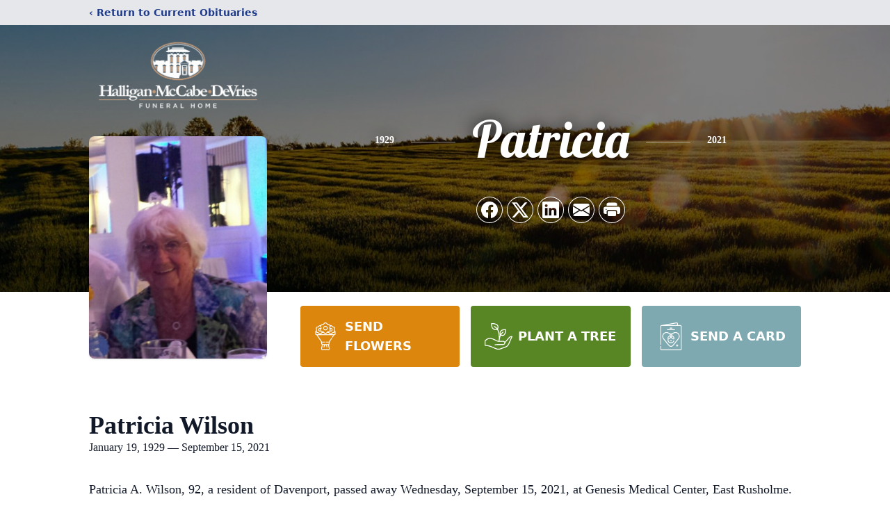

--- FILE ---
content_type: text/html; charset=utf-8
request_url: https://www.google.com/recaptcha/enterprise/anchor?ar=1&k=6LfEB7QfAAAAAL43uTw6YMnM5xGEDyPI2ZASNkkK&co=aHR0cHM6Ly93d3cuaG1kZnVuZXJhbGhvbWUuY29tOjQ0Mw..&hl=en&type=image&v=PoyoqOPhxBO7pBk68S4YbpHZ&theme=light&size=invisible&badge=bottomright&anchor-ms=20000&execute-ms=30000&cb=o1x3z8fsftzk
body_size: 48809
content:
<!DOCTYPE HTML><html dir="ltr" lang="en"><head><meta http-equiv="Content-Type" content="text/html; charset=UTF-8">
<meta http-equiv="X-UA-Compatible" content="IE=edge">
<title>reCAPTCHA</title>
<style type="text/css">
/* cyrillic-ext */
@font-face {
  font-family: 'Roboto';
  font-style: normal;
  font-weight: 400;
  font-stretch: 100%;
  src: url(//fonts.gstatic.com/s/roboto/v48/KFO7CnqEu92Fr1ME7kSn66aGLdTylUAMa3GUBHMdazTgWw.woff2) format('woff2');
  unicode-range: U+0460-052F, U+1C80-1C8A, U+20B4, U+2DE0-2DFF, U+A640-A69F, U+FE2E-FE2F;
}
/* cyrillic */
@font-face {
  font-family: 'Roboto';
  font-style: normal;
  font-weight: 400;
  font-stretch: 100%;
  src: url(//fonts.gstatic.com/s/roboto/v48/KFO7CnqEu92Fr1ME7kSn66aGLdTylUAMa3iUBHMdazTgWw.woff2) format('woff2');
  unicode-range: U+0301, U+0400-045F, U+0490-0491, U+04B0-04B1, U+2116;
}
/* greek-ext */
@font-face {
  font-family: 'Roboto';
  font-style: normal;
  font-weight: 400;
  font-stretch: 100%;
  src: url(//fonts.gstatic.com/s/roboto/v48/KFO7CnqEu92Fr1ME7kSn66aGLdTylUAMa3CUBHMdazTgWw.woff2) format('woff2');
  unicode-range: U+1F00-1FFF;
}
/* greek */
@font-face {
  font-family: 'Roboto';
  font-style: normal;
  font-weight: 400;
  font-stretch: 100%;
  src: url(//fonts.gstatic.com/s/roboto/v48/KFO7CnqEu92Fr1ME7kSn66aGLdTylUAMa3-UBHMdazTgWw.woff2) format('woff2');
  unicode-range: U+0370-0377, U+037A-037F, U+0384-038A, U+038C, U+038E-03A1, U+03A3-03FF;
}
/* math */
@font-face {
  font-family: 'Roboto';
  font-style: normal;
  font-weight: 400;
  font-stretch: 100%;
  src: url(//fonts.gstatic.com/s/roboto/v48/KFO7CnqEu92Fr1ME7kSn66aGLdTylUAMawCUBHMdazTgWw.woff2) format('woff2');
  unicode-range: U+0302-0303, U+0305, U+0307-0308, U+0310, U+0312, U+0315, U+031A, U+0326-0327, U+032C, U+032F-0330, U+0332-0333, U+0338, U+033A, U+0346, U+034D, U+0391-03A1, U+03A3-03A9, U+03B1-03C9, U+03D1, U+03D5-03D6, U+03F0-03F1, U+03F4-03F5, U+2016-2017, U+2034-2038, U+203C, U+2040, U+2043, U+2047, U+2050, U+2057, U+205F, U+2070-2071, U+2074-208E, U+2090-209C, U+20D0-20DC, U+20E1, U+20E5-20EF, U+2100-2112, U+2114-2115, U+2117-2121, U+2123-214F, U+2190, U+2192, U+2194-21AE, U+21B0-21E5, U+21F1-21F2, U+21F4-2211, U+2213-2214, U+2216-22FF, U+2308-230B, U+2310, U+2319, U+231C-2321, U+2336-237A, U+237C, U+2395, U+239B-23B7, U+23D0, U+23DC-23E1, U+2474-2475, U+25AF, U+25B3, U+25B7, U+25BD, U+25C1, U+25CA, U+25CC, U+25FB, U+266D-266F, U+27C0-27FF, U+2900-2AFF, U+2B0E-2B11, U+2B30-2B4C, U+2BFE, U+3030, U+FF5B, U+FF5D, U+1D400-1D7FF, U+1EE00-1EEFF;
}
/* symbols */
@font-face {
  font-family: 'Roboto';
  font-style: normal;
  font-weight: 400;
  font-stretch: 100%;
  src: url(//fonts.gstatic.com/s/roboto/v48/KFO7CnqEu92Fr1ME7kSn66aGLdTylUAMaxKUBHMdazTgWw.woff2) format('woff2');
  unicode-range: U+0001-000C, U+000E-001F, U+007F-009F, U+20DD-20E0, U+20E2-20E4, U+2150-218F, U+2190, U+2192, U+2194-2199, U+21AF, U+21E6-21F0, U+21F3, U+2218-2219, U+2299, U+22C4-22C6, U+2300-243F, U+2440-244A, U+2460-24FF, U+25A0-27BF, U+2800-28FF, U+2921-2922, U+2981, U+29BF, U+29EB, U+2B00-2BFF, U+4DC0-4DFF, U+FFF9-FFFB, U+10140-1018E, U+10190-1019C, U+101A0, U+101D0-101FD, U+102E0-102FB, U+10E60-10E7E, U+1D2C0-1D2D3, U+1D2E0-1D37F, U+1F000-1F0FF, U+1F100-1F1AD, U+1F1E6-1F1FF, U+1F30D-1F30F, U+1F315, U+1F31C, U+1F31E, U+1F320-1F32C, U+1F336, U+1F378, U+1F37D, U+1F382, U+1F393-1F39F, U+1F3A7-1F3A8, U+1F3AC-1F3AF, U+1F3C2, U+1F3C4-1F3C6, U+1F3CA-1F3CE, U+1F3D4-1F3E0, U+1F3ED, U+1F3F1-1F3F3, U+1F3F5-1F3F7, U+1F408, U+1F415, U+1F41F, U+1F426, U+1F43F, U+1F441-1F442, U+1F444, U+1F446-1F449, U+1F44C-1F44E, U+1F453, U+1F46A, U+1F47D, U+1F4A3, U+1F4B0, U+1F4B3, U+1F4B9, U+1F4BB, U+1F4BF, U+1F4C8-1F4CB, U+1F4D6, U+1F4DA, U+1F4DF, U+1F4E3-1F4E6, U+1F4EA-1F4ED, U+1F4F7, U+1F4F9-1F4FB, U+1F4FD-1F4FE, U+1F503, U+1F507-1F50B, U+1F50D, U+1F512-1F513, U+1F53E-1F54A, U+1F54F-1F5FA, U+1F610, U+1F650-1F67F, U+1F687, U+1F68D, U+1F691, U+1F694, U+1F698, U+1F6AD, U+1F6B2, U+1F6B9-1F6BA, U+1F6BC, U+1F6C6-1F6CF, U+1F6D3-1F6D7, U+1F6E0-1F6EA, U+1F6F0-1F6F3, U+1F6F7-1F6FC, U+1F700-1F7FF, U+1F800-1F80B, U+1F810-1F847, U+1F850-1F859, U+1F860-1F887, U+1F890-1F8AD, U+1F8B0-1F8BB, U+1F8C0-1F8C1, U+1F900-1F90B, U+1F93B, U+1F946, U+1F984, U+1F996, U+1F9E9, U+1FA00-1FA6F, U+1FA70-1FA7C, U+1FA80-1FA89, U+1FA8F-1FAC6, U+1FACE-1FADC, U+1FADF-1FAE9, U+1FAF0-1FAF8, U+1FB00-1FBFF;
}
/* vietnamese */
@font-face {
  font-family: 'Roboto';
  font-style: normal;
  font-weight: 400;
  font-stretch: 100%;
  src: url(//fonts.gstatic.com/s/roboto/v48/KFO7CnqEu92Fr1ME7kSn66aGLdTylUAMa3OUBHMdazTgWw.woff2) format('woff2');
  unicode-range: U+0102-0103, U+0110-0111, U+0128-0129, U+0168-0169, U+01A0-01A1, U+01AF-01B0, U+0300-0301, U+0303-0304, U+0308-0309, U+0323, U+0329, U+1EA0-1EF9, U+20AB;
}
/* latin-ext */
@font-face {
  font-family: 'Roboto';
  font-style: normal;
  font-weight: 400;
  font-stretch: 100%;
  src: url(//fonts.gstatic.com/s/roboto/v48/KFO7CnqEu92Fr1ME7kSn66aGLdTylUAMa3KUBHMdazTgWw.woff2) format('woff2');
  unicode-range: U+0100-02BA, U+02BD-02C5, U+02C7-02CC, U+02CE-02D7, U+02DD-02FF, U+0304, U+0308, U+0329, U+1D00-1DBF, U+1E00-1E9F, U+1EF2-1EFF, U+2020, U+20A0-20AB, U+20AD-20C0, U+2113, U+2C60-2C7F, U+A720-A7FF;
}
/* latin */
@font-face {
  font-family: 'Roboto';
  font-style: normal;
  font-weight: 400;
  font-stretch: 100%;
  src: url(//fonts.gstatic.com/s/roboto/v48/KFO7CnqEu92Fr1ME7kSn66aGLdTylUAMa3yUBHMdazQ.woff2) format('woff2');
  unicode-range: U+0000-00FF, U+0131, U+0152-0153, U+02BB-02BC, U+02C6, U+02DA, U+02DC, U+0304, U+0308, U+0329, U+2000-206F, U+20AC, U+2122, U+2191, U+2193, U+2212, U+2215, U+FEFF, U+FFFD;
}
/* cyrillic-ext */
@font-face {
  font-family: 'Roboto';
  font-style: normal;
  font-weight: 500;
  font-stretch: 100%;
  src: url(//fonts.gstatic.com/s/roboto/v48/KFO7CnqEu92Fr1ME7kSn66aGLdTylUAMa3GUBHMdazTgWw.woff2) format('woff2');
  unicode-range: U+0460-052F, U+1C80-1C8A, U+20B4, U+2DE0-2DFF, U+A640-A69F, U+FE2E-FE2F;
}
/* cyrillic */
@font-face {
  font-family: 'Roboto';
  font-style: normal;
  font-weight: 500;
  font-stretch: 100%;
  src: url(//fonts.gstatic.com/s/roboto/v48/KFO7CnqEu92Fr1ME7kSn66aGLdTylUAMa3iUBHMdazTgWw.woff2) format('woff2');
  unicode-range: U+0301, U+0400-045F, U+0490-0491, U+04B0-04B1, U+2116;
}
/* greek-ext */
@font-face {
  font-family: 'Roboto';
  font-style: normal;
  font-weight: 500;
  font-stretch: 100%;
  src: url(//fonts.gstatic.com/s/roboto/v48/KFO7CnqEu92Fr1ME7kSn66aGLdTylUAMa3CUBHMdazTgWw.woff2) format('woff2');
  unicode-range: U+1F00-1FFF;
}
/* greek */
@font-face {
  font-family: 'Roboto';
  font-style: normal;
  font-weight: 500;
  font-stretch: 100%;
  src: url(//fonts.gstatic.com/s/roboto/v48/KFO7CnqEu92Fr1ME7kSn66aGLdTylUAMa3-UBHMdazTgWw.woff2) format('woff2');
  unicode-range: U+0370-0377, U+037A-037F, U+0384-038A, U+038C, U+038E-03A1, U+03A3-03FF;
}
/* math */
@font-face {
  font-family: 'Roboto';
  font-style: normal;
  font-weight: 500;
  font-stretch: 100%;
  src: url(//fonts.gstatic.com/s/roboto/v48/KFO7CnqEu92Fr1ME7kSn66aGLdTylUAMawCUBHMdazTgWw.woff2) format('woff2');
  unicode-range: U+0302-0303, U+0305, U+0307-0308, U+0310, U+0312, U+0315, U+031A, U+0326-0327, U+032C, U+032F-0330, U+0332-0333, U+0338, U+033A, U+0346, U+034D, U+0391-03A1, U+03A3-03A9, U+03B1-03C9, U+03D1, U+03D5-03D6, U+03F0-03F1, U+03F4-03F5, U+2016-2017, U+2034-2038, U+203C, U+2040, U+2043, U+2047, U+2050, U+2057, U+205F, U+2070-2071, U+2074-208E, U+2090-209C, U+20D0-20DC, U+20E1, U+20E5-20EF, U+2100-2112, U+2114-2115, U+2117-2121, U+2123-214F, U+2190, U+2192, U+2194-21AE, U+21B0-21E5, U+21F1-21F2, U+21F4-2211, U+2213-2214, U+2216-22FF, U+2308-230B, U+2310, U+2319, U+231C-2321, U+2336-237A, U+237C, U+2395, U+239B-23B7, U+23D0, U+23DC-23E1, U+2474-2475, U+25AF, U+25B3, U+25B7, U+25BD, U+25C1, U+25CA, U+25CC, U+25FB, U+266D-266F, U+27C0-27FF, U+2900-2AFF, U+2B0E-2B11, U+2B30-2B4C, U+2BFE, U+3030, U+FF5B, U+FF5D, U+1D400-1D7FF, U+1EE00-1EEFF;
}
/* symbols */
@font-face {
  font-family: 'Roboto';
  font-style: normal;
  font-weight: 500;
  font-stretch: 100%;
  src: url(//fonts.gstatic.com/s/roboto/v48/KFO7CnqEu92Fr1ME7kSn66aGLdTylUAMaxKUBHMdazTgWw.woff2) format('woff2');
  unicode-range: U+0001-000C, U+000E-001F, U+007F-009F, U+20DD-20E0, U+20E2-20E4, U+2150-218F, U+2190, U+2192, U+2194-2199, U+21AF, U+21E6-21F0, U+21F3, U+2218-2219, U+2299, U+22C4-22C6, U+2300-243F, U+2440-244A, U+2460-24FF, U+25A0-27BF, U+2800-28FF, U+2921-2922, U+2981, U+29BF, U+29EB, U+2B00-2BFF, U+4DC0-4DFF, U+FFF9-FFFB, U+10140-1018E, U+10190-1019C, U+101A0, U+101D0-101FD, U+102E0-102FB, U+10E60-10E7E, U+1D2C0-1D2D3, U+1D2E0-1D37F, U+1F000-1F0FF, U+1F100-1F1AD, U+1F1E6-1F1FF, U+1F30D-1F30F, U+1F315, U+1F31C, U+1F31E, U+1F320-1F32C, U+1F336, U+1F378, U+1F37D, U+1F382, U+1F393-1F39F, U+1F3A7-1F3A8, U+1F3AC-1F3AF, U+1F3C2, U+1F3C4-1F3C6, U+1F3CA-1F3CE, U+1F3D4-1F3E0, U+1F3ED, U+1F3F1-1F3F3, U+1F3F5-1F3F7, U+1F408, U+1F415, U+1F41F, U+1F426, U+1F43F, U+1F441-1F442, U+1F444, U+1F446-1F449, U+1F44C-1F44E, U+1F453, U+1F46A, U+1F47D, U+1F4A3, U+1F4B0, U+1F4B3, U+1F4B9, U+1F4BB, U+1F4BF, U+1F4C8-1F4CB, U+1F4D6, U+1F4DA, U+1F4DF, U+1F4E3-1F4E6, U+1F4EA-1F4ED, U+1F4F7, U+1F4F9-1F4FB, U+1F4FD-1F4FE, U+1F503, U+1F507-1F50B, U+1F50D, U+1F512-1F513, U+1F53E-1F54A, U+1F54F-1F5FA, U+1F610, U+1F650-1F67F, U+1F687, U+1F68D, U+1F691, U+1F694, U+1F698, U+1F6AD, U+1F6B2, U+1F6B9-1F6BA, U+1F6BC, U+1F6C6-1F6CF, U+1F6D3-1F6D7, U+1F6E0-1F6EA, U+1F6F0-1F6F3, U+1F6F7-1F6FC, U+1F700-1F7FF, U+1F800-1F80B, U+1F810-1F847, U+1F850-1F859, U+1F860-1F887, U+1F890-1F8AD, U+1F8B0-1F8BB, U+1F8C0-1F8C1, U+1F900-1F90B, U+1F93B, U+1F946, U+1F984, U+1F996, U+1F9E9, U+1FA00-1FA6F, U+1FA70-1FA7C, U+1FA80-1FA89, U+1FA8F-1FAC6, U+1FACE-1FADC, U+1FADF-1FAE9, U+1FAF0-1FAF8, U+1FB00-1FBFF;
}
/* vietnamese */
@font-face {
  font-family: 'Roboto';
  font-style: normal;
  font-weight: 500;
  font-stretch: 100%;
  src: url(//fonts.gstatic.com/s/roboto/v48/KFO7CnqEu92Fr1ME7kSn66aGLdTylUAMa3OUBHMdazTgWw.woff2) format('woff2');
  unicode-range: U+0102-0103, U+0110-0111, U+0128-0129, U+0168-0169, U+01A0-01A1, U+01AF-01B0, U+0300-0301, U+0303-0304, U+0308-0309, U+0323, U+0329, U+1EA0-1EF9, U+20AB;
}
/* latin-ext */
@font-face {
  font-family: 'Roboto';
  font-style: normal;
  font-weight: 500;
  font-stretch: 100%;
  src: url(//fonts.gstatic.com/s/roboto/v48/KFO7CnqEu92Fr1ME7kSn66aGLdTylUAMa3KUBHMdazTgWw.woff2) format('woff2');
  unicode-range: U+0100-02BA, U+02BD-02C5, U+02C7-02CC, U+02CE-02D7, U+02DD-02FF, U+0304, U+0308, U+0329, U+1D00-1DBF, U+1E00-1E9F, U+1EF2-1EFF, U+2020, U+20A0-20AB, U+20AD-20C0, U+2113, U+2C60-2C7F, U+A720-A7FF;
}
/* latin */
@font-face {
  font-family: 'Roboto';
  font-style: normal;
  font-weight: 500;
  font-stretch: 100%;
  src: url(//fonts.gstatic.com/s/roboto/v48/KFO7CnqEu92Fr1ME7kSn66aGLdTylUAMa3yUBHMdazQ.woff2) format('woff2');
  unicode-range: U+0000-00FF, U+0131, U+0152-0153, U+02BB-02BC, U+02C6, U+02DA, U+02DC, U+0304, U+0308, U+0329, U+2000-206F, U+20AC, U+2122, U+2191, U+2193, U+2212, U+2215, U+FEFF, U+FFFD;
}
/* cyrillic-ext */
@font-face {
  font-family: 'Roboto';
  font-style: normal;
  font-weight: 900;
  font-stretch: 100%;
  src: url(//fonts.gstatic.com/s/roboto/v48/KFO7CnqEu92Fr1ME7kSn66aGLdTylUAMa3GUBHMdazTgWw.woff2) format('woff2');
  unicode-range: U+0460-052F, U+1C80-1C8A, U+20B4, U+2DE0-2DFF, U+A640-A69F, U+FE2E-FE2F;
}
/* cyrillic */
@font-face {
  font-family: 'Roboto';
  font-style: normal;
  font-weight: 900;
  font-stretch: 100%;
  src: url(//fonts.gstatic.com/s/roboto/v48/KFO7CnqEu92Fr1ME7kSn66aGLdTylUAMa3iUBHMdazTgWw.woff2) format('woff2');
  unicode-range: U+0301, U+0400-045F, U+0490-0491, U+04B0-04B1, U+2116;
}
/* greek-ext */
@font-face {
  font-family: 'Roboto';
  font-style: normal;
  font-weight: 900;
  font-stretch: 100%;
  src: url(//fonts.gstatic.com/s/roboto/v48/KFO7CnqEu92Fr1ME7kSn66aGLdTylUAMa3CUBHMdazTgWw.woff2) format('woff2');
  unicode-range: U+1F00-1FFF;
}
/* greek */
@font-face {
  font-family: 'Roboto';
  font-style: normal;
  font-weight: 900;
  font-stretch: 100%;
  src: url(//fonts.gstatic.com/s/roboto/v48/KFO7CnqEu92Fr1ME7kSn66aGLdTylUAMa3-UBHMdazTgWw.woff2) format('woff2');
  unicode-range: U+0370-0377, U+037A-037F, U+0384-038A, U+038C, U+038E-03A1, U+03A3-03FF;
}
/* math */
@font-face {
  font-family: 'Roboto';
  font-style: normal;
  font-weight: 900;
  font-stretch: 100%;
  src: url(//fonts.gstatic.com/s/roboto/v48/KFO7CnqEu92Fr1ME7kSn66aGLdTylUAMawCUBHMdazTgWw.woff2) format('woff2');
  unicode-range: U+0302-0303, U+0305, U+0307-0308, U+0310, U+0312, U+0315, U+031A, U+0326-0327, U+032C, U+032F-0330, U+0332-0333, U+0338, U+033A, U+0346, U+034D, U+0391-03A1, U+03A3-03A9, U+03B1-03C9, U+03D1, U+03D5-03D6, U+03F0-03F1, U+03F4-03F5, U+2016-2017, U+2034-2038, U+203C, U+2040, U+2043, U+2047, U+2050, U+2057, U+205F, U+2070-2071, U+2074-208E, U+2090-209C, U+20D0-20DC, U+20E1, U+20E5-20EF, U+2100-2112, U+2114-2115, U+2117-2121, U+2123-214F, U+2190, U+2192, U+2194-21AE, U+21B0-21E5, U+21F1-21F2, U+21F4-2211, U+2213-2214, U+2216-22FF, U+2308-230B, U+2310, U+2319, U+231C-2321, U+2336-237A, U+237C, U+2395, U+239B-23B7, U+23D0, U+23DC-23E1, U+2474-2475, U+25AF, U+25B3, U+25B7, U+25BD, U+25C1, U+25CA, U+25CC, U+25FB, U+266D-266F, U+27C0-27FF, U+2900-2AFF, U+2B0E-2B11, U+2B30-2B4C, U+2BFE, U+3030, U+FF5B, U+FF5D, U+1D400-1D7FF, U+1EE00-1EEFF;
}
/* symbols */
@font-face {
  font-family: 'Roboto';
  font-style: normal;
  font-weight: 900;
  font-stretch: 100%;
  src: url(//fonts.gstatic.com/s/roboto/v48/KFO7CnqEu92Fr1ME7kSn66aGLdTylUAMaxKUBHMdazTgWw.woff2) format('woff2');
  unicode-range: U+0001-000C, U+000E-001F, U+007F-009F, U+20DD-20E0, U+20E2-20E4, U+2150-218F, U+2190, U+2192, U+2194-2199, U+21AF, U+21E6-21F0, U+21F3, U+2218-2219, U+2299, U+22C4-22C6, U+2300-243F, U+2440-244A, U+2460-24FF, U+25A0-27BF, U+2800-28FF, U+2921-2922, U+2981, U+29BF, U+29EB, U+2B00-2BFF, U+4DC0-4DFF, U+FFF9-FFFB, U+10140-1018E, U+10190-1019C, U+101A0, U+101D0-101FD, U+102E0-102FB, U+10E60-10E7E, U+1D2C0-1D2D3, U+1D2E0-1D37F, U+1F000-1F0FF, U+1F100-1F1AD, U+1F1E6-1F1FF, U+1F30D-1F30F, U+1F315, U+1F31C, U+1F31E, U+1F320-1F32C, U+1F336, U+1F378, U+1F37D, U+1F382, U+1F393-1F39F, U+1F3A7-1F3A8, U+1F3AC-1F3AF, U+1F3C2, U+1F3C4-1F3C6, U+1F3CA-1F3CE, U+1F3D4-1F3E0, U+1F3ED, U+1F3F1-1F3F3, U+1F3F5-1F3F7, U+1F408, U+1F415, U+1F41F, U+1F426, U+1F43F, U+1F441-1F442, U+1F444, U+1F446-1F449, U+1F44C-1F44E, U+1F453, U+1F46A, U+1F47D, U+1F4A3, U+1F4B0, U+1F4B3, U+1F4B9, U+1F4BB, U+1F4BF, U+1F4C8-1F4CB, U+1F4D6, U+1F4DA, U+1F4DF, U+1F4E3-1F4E6, U+1F4EA-1F4ED, U+1F4F7, U+1F4F9-1F4FB, U+1F4FD-1F4FE, U+1F503, U+1F507-1F50B, U+1F50D, U+1F512-1F513, U+1F53E-1F54A, U+1F54F-1F5FA, U+1F610, U+1F650-1F67F, U+1F687, U+1F68D, U+1F691, U+1F694, U+1F698, U+1F6AD, U+1F6B2, U+1F6B9-1F6BA, U+1F6BC, U+1F6C6-1F6CF, U+1F6D3-1F6D7, U+1F6E0-1F6EA, U+1F6F0-1F6F3, U+1F6F7-1F6FC, U+1F700-1F7FF, U+1F800-1F80B, U+1F810-1F847, U+1F850-1F859, U+1F860-1F887, U+1F890-1F8AD, U+1F8B0-1F8BB, U+1F8C0-1F8C1, U+1F900-1F90B, U+1F93B, U+1F946, U+1F984, U+1F996, U+1F9E9, U+1FA00-1FA6F, U+1FA70-1FA7C, U+1FA80-1FA89, U+1FA8F-1FAC6, U+1FACE-1FADC, U+1FADF-1FAE9, U+1FAF0-1FAF8, U+1FB00-1FBFF;
}
/* vietnamese */
@font-face {
  font-family: 'Roboto';
  font-style: normal;
  font-weight: 900;
  font-stretch: 100%;
  src: url(//fonts.gstatic.com/s/roboto/v48/KFO7CnqEu92Fr1ME7kSn66aGLdTylUAMa3OUBHMdazTgWw.woff2) format('woff2');
  unicode-range: U+0102-0103, U+0110-0111, U+0128-0129, U+0168-0169, U+01A0-01A1, U+01AF-01B0, U+0300-0301, U+0303-0304, U+0308-0309, U+0323, U+0329, U+1EA0-1EF9, U+20AB;
}
/* latin-ext */
@font-face {
  font-family: 'Roboto';
  font-style: normal;
  font-weight: 900;
  font-stretch: 100%;
  src: url(//fonts.gstatic.com/s/roboto/v48/KFO7CnqEu92Fr1ME7kSn66aGLdTylUAMa3KUBHMdazTgWw.woff2) format('woff2');
  unicode-range: U+0100-02BA, U+02BD-02C5, U+02C7-02CC, U+02CE-02D7, U+02DD-02FF, U+0304, U+0308, U+0329, U+1D00-1DBF, U+1E00-1E9F, U+1EF2-1EFF, U+2020, U+20A0-20AB, U+20AD-20C0, U+2113, U+2C60-2C7F, U+A720-A7FF;
}
/* latin */
@font-face {
  font-family: 'Roboto';
  font-style: normal;
  font-weight: 900;
  font-stretch: 100%;
  src: url(//fonts.gstatic.com/s/roboto/v48/KFO7CnqEu92Fr1ME7kSn66aGLdTylUAMa3yUBHMdazQ.woff2) format('woff2');
  unicode-range: U+0000-00FF, U+0131, U+0152-0153, U+02BB-02BC, U+02C6, U+02DA, U+02DC, U+0304, U+0308, U+0329, U+2000-206F, U+20AC, U+2122, U+2191, U+2193, U+2212, U+2215, U+FEFF, U+FFFD;
}

</style>
<link rel="stylesheet" type="text/css" href="https://www.gstatic.com/recaptcha/releases/PoyoqOPhxBO7pBk68S4YbpHZ/styles__ltr.css">
<script nonce="TkgQ05T16njmrfZEWm8plg" type="text/javascript">window['__recaptcha_api'] = 'https://www.google.com/recaptcha/enterprise/';</script>
<script type="text/javascript" src="https://www.gstatic.com/recaptcha/releases/PoyoqOPhxBO7pBk68S4YbpHZ/recaptcha__en.js" nonce="TkgQ05T16njmrfZEWm8plg">
      
    </script></head>
<body><div id="rc-anchor-alert" class="rc-anchor-alert"></div>
<input type="hidden" id="recaptcha-token" value="[base64]">
<script type="text/javascript" nonce="TkgQ05T16njmrfZEWm8plg">
      recaptcha.anchor.Main.init("[\x22ainput\x22,[\x22bgdata\x22,\x22\x22,\[base64]/[base64]/UltIKytdPWE6KGE8MjA0OD9SW0grK109YT4+NnwxOTI6KChhJjY0NTEyKT09NTUyOTYmJnErMTxoLmxlbmd0aCYmKGguY2hhckNvZGVBdChxKzEpJjY0NTEyKT09NTYzMjA/[base64]/MjU1OlI/[base64]/[base64]/[base64]/[base64]/[base64]/[base64]/[base64]/[base64]/[base64]/[base64]\x22,\[base64]\x22,\x22w7orw6EhesKUw406MErDrCNBwpYHw7rCosOiJRsPeMOVHxbDtWzCnSNOFTspwo5nworCoAbDvCDDrkptwofCjUnDg2JIwr8VwpPCsAPDjMK0w5MpFEYhIcKCw5/CmMOYw7bDhsO7wo/Cpm8ZdMO6w6pbw6fDscK6JUtiwq3DgnQ9a8KJw5bCp8OIAcOvwrA9I8OpEsKnYUNDw4QhKMOsw5TDlBnCusOAZSoTYA0Lw6/Cky5twrLDvzhWQ8K0wpZuVsOFw7fDmEnDm8O9wqvDqlxCEjbDp8KND0HDhVVzOTfDoMOowpPDj8OUwpfCuD3CpMKgNhHCh8K7wooaw43Dgn5nw6c6AcKrWcKtwqzDrsKZeF1rw47DiRYcUBZibcK+w65TY8OnwofCmVrDjhVsecO3MgfCscOUwr7DtsK/wp/Dp1tUXAYyTQNDBsK2w7pZXHDDtsKeHcKJQwDCkx7CgTrCl8Oww5bCjjfDu8Kiwq3CsMOuI8OZI8OkCF/Ct243bcKmw4DDrcK8woHDiMK5w79twq1Aw57DlcKxZsKEwo/Ck3PCnsKYd2PDjcOkwrIXKB7CrMKVBsOrD8K5w4fCv8KvQxXCv17CtMKrw4krwrZ5w4t0XX87LCJywoTCnBPDtBtqRjRQw4QTRRAtIMOjJ3Ntw7g0HgQ8wrYhTsKfbsKKXBHDlm/DqsKnw73DuX/Cv8OzMzEoA2nCqsKTw67DosKEQ8OXL8Oiw67Ct0vDmsKwHEXCrsKIH8O9wpvDpsONTAnCsDXDs0TDjMOCUcO+QsOPVcOTwqM1G8OYwqHCncO/UznCjCAtwrnCjF8cwrZEw53DgMKkw7IlHMOSwoHDlXzDin7DlMK0BltzdMOnw4LDu8K/[base64]/[base64]/CrkdRwpnCncKxIMOVwqgLwoNFwoZOwptbwqHDgkfCsWnDkR/DmC7CrxtRFcOdB8K0SlvDoATDkBgsHsKEwrXCksKCw7wLZMOUBcORwrXCiMKkNkXDjcOXwqQ7wrB8w4DCvMOkR1LCh8KeCcOow4LCqsKTwroEwrc5XgDDtsKhVmnCrhbCqWIbQHpZVcO1w4HDsWdYMHjDj8KDBcO4FsO1GAAgRXw7JQ7CjlzDjcOow6/CvsK6wo1Jw5DDtTnDuiTCkRHCkcO8w7HCiMKjwrEVwq8MDhd0XnJ/[base64]/CuHTDlsOqwpgbwo5xwqlvAMKbwrjDhhcmY8Kyw5Ace8OKOcOobsKheARoGcK3JsOoRXEiY1lHw5haw5rDvC1kO8KTBnQ/wopGDnLCnTXDg8OYwoEuwp7CnMKiwpvDjWbCtlwhwoQfcsOFw7R5w4/DrMOpL8Knw5DCkQUsw586L8KSw4QAfXw4wrHCucKfUsKew4EKUX/Cu8O0W8Oow6XCssOvwqhPKsKSw7DDo8KqZsOjAj/Dp8OxwrLDvjLDlSfCl8KEwqLCtMOVY8OZwrXCocOxdnfCkEbDpDfDqcOQwoYEwrHDlSo+w7xbwrN1O8Ocw4/CszfDnsOWH8KgNWEFKMKrRgDDh8OFTj02LcOCC8Kfw6UbwqLCkQw/BcO3wpZpcyvCsMO8w4fDoMKXw6dnw4jDjx8tGsKRwo4zVzDCqcKMUMKHw6DDq8O/[base64]/OCdQDMKMT8OpM8KiwrzClXvClybCuyE7worCgGfDsHY+EsKgw6/Cu8KIw4DCl8O5w5TCg8O/RsK5wqzDhVTDpBzDoMO2Z8KJD8KiDSJOwqnDq0fDoMOwFsOLUcKzFgMQb8Omb8OsfCTDswp3UcKew43DncOKw7HCg1UKw44rw4oRwoABwrHCs2XDlmxWwojCmA3CscKrdD8jw4NUw60owqVIM8KgwrQ7PcKfwq7DkMKrQcKMSwJlw6/[base64]/[base64]/DncOywrsiOXfCmAYZwpEACcKieXlpS8KIwqRVW8O2wr/DoMO+Ol/Cv8O/w7fCuR/DqMKjw7vDnMKQwq0uwq4sSh0Xw47ChgQYQsKuwrPDisOtacOCwonCk8OxwpIVbF5mTcKWNsKAwpMtC8OwJsOFIsO1w5TCsHbCmG/Dn8K+wp/CtMKrw7p0QsO2wq7DnQReAmzDmAM2w5cnwpB4wobCikvCiMOZw57CoFBUwrnCv8OGICXCtsKXw5NAwr/CsTV3w6VMwpIEwqtCw5DDmsOVfMODwooPwrNVMcKfGMO5dinCtnbDhsODV8KHasKtwrNsw7RzO8Okw74Bwr5Cw5FxIMKHw7TCpMOWCU1Tw6MJw7/DmMOaA8KIw4zCm8Kww4Qbwp/DgcOlw7TDo8OKSzsOwqEsw6AqF01Zw6J+ecOYOMKWw5l6wotMwq3CqMKBwq8+D8Kiwr/CrMOIAkXDtsOsVT9Ww5ZCIVvClcOjCsOjwqfDtcKPw4zDkwwnw67ClsKlwp41w6XDuwLCi8KCwrbCnsKYwrU2Pj/Dukh4dsO8fMK6csOIEMObQsOpw7xeDU/DlsKocsOEcix1K8K3w4sKw6/Cg8K9wqMiw7XDmcO/w5fDtGFtaXxwFxBTA23DgMKMw6nDrsOqZicHBgnCrMOFeXIDwr1MREQbw7ENaBluAsK/w6fCojc7WMO4SMOoIMKaw5xYwrDDkB1hwpjDscKjSsKZRcKeI8OgwrcfSiHDmUXCjMK/fMO7NQLDh2kSMy1Xwr8Cw4jDrsKVw4t9d8OQwpc5w7/[base64]/DtTQswrYNDsOKw5kCBMOowpDDvsK1X8KOw5UDdF8ww4DDtsK4dT3DjMKgw7ELw6/DskBLwrYPd8Kyw7DCgsKlOsK6OhrCtzBLSnvCp8K8F0TDg0nDk8Klwq3Di8Odw6dVZibClEnCkH4XwodIYsKdMsOSBEfDksKvwowbw7Z9dFfDsHbCo8KjHQhpGiI8K1DCgsKCwqQpw4jCgMKiwoRqIxsqF2UMYMK/J8Obw4N7VcK2w78KwoJbw6LDmyLDmBLDiMKCA3o+w6XCizESw7zDmsKEw54+w4JFGsKAwo8rTMK+w5ofw7LDosONRMKMw6XDv8OQYsK/DMKgWcODNDLDsCzDoSVDw5nChChULGzCoMOuDsKzw4pDwp4QcMOtwo/Di8KhTy/CjAVZwqrDnxnDkgYuwod8w5rDkUsGQxo7w4PDu1tMw5jDtMK/[base64]/[base64]/[base64]/CjMKRZ8OXZB94RBBvwpwZwqVuw6VfwrPChETDk1nCqQhew43Dr0onwoBYPU9aw4LClC3Dk8KADjAOJ2PDp1bCmsKMH3/ChMO+w7JyCBApwr49XsKuHsKJwrBWw44DSMOzY8Kqw41Dwq/Cj2vCgcKGwqIrUcK9w5J4fyvCiXBGMsONZ8KHE8O4ccOsS0nDgTjDilfDrXrDihrDm8Ouw6pjw6ZXw4zCpcKew73Chl9Ow5U2IMKmwp3DiMKVw5fCnh4ZQMKFRMKawrksPgnCm8Kbw5U7BsOPD8OLbRPDqsO/w4x+UmxjWj/[base64]/DrQvDhhnConJCeMO+YynDqAVnw7bDkF4lw60/[base64]/DpkfCmjEIBF1ew6bCmcOQacKQw7pEwo0JwpYkw7hma8Kpw67DqsKqKyLDosO5w5nClsOlFgLCt8OWw7zCuhfCkUDDncOFGiphG8OKw5BWw6vCsUTDocOiHcKkVh7DunvDg8KoJsKcC0kUw4YwcMOUwossCMO+JBEhwp7CisOiwrpfwqM5aGXDqFgjwrjDm8K+wq/[base64]/fjHCncKAZ8OEEcOEUHzCs8KUdcKWZyHCqgTDi8K8Q8K4wqxYw5DCk8OLw6fDvBoTPmrCrzM3wqzDqcKnbMK6wqrDvhjCoMKjwoXDjMKjF1/Cj8OTOVQ9w5FoWHLCpsO5w7zDpcOTLmBxw7t6w4TDg0IPw4QzdmbCgCFiw5rDt1HDki/Cq8KmXxrDisOewqTCjsKYw600Wi0Dw7cZNcK0b8OGKUHCp8Kbwo/[base64]/DmHUkLcKZOcOJw5jDqxnDrMK3w5NhGsOgw4XDuQJrwovClcOwwrUSOzhaWsOwaCjCsHM9w7wEw5TCuWrCrl3DucOiw6ktwqzDkEbCo8K/w7nCoADDq8KUMMO0w64tcXDCsMKnbzstwppvw6nDn8KIwr7Di8KvTMKRwp9ceDvDhcOjT8KVYsOxKcOMwqDCl3XCq8Kaw7PCgHtPHnYpw79jYg/Cv8KLDnhqHXlww6Rfw4DCnsOFLj7Cm8O6TzjDisOHwpDCjXHDscOtYsKoccKqwqJuwoEyw5/DmA7CkFPCl8Kkw5dkcm9aecKhw5vDgUDDvcKdBHfDkXotwr7CmMO4wo5awp3Co8OKwr/[base64]/wqDCqShXRTDDkAlIQlVSwrnCknvCgsOuw4vCoC97BcKtW1/CkFjDnCXDtSfDhUzDkcKPw7bDkAd2wo0PfsOjwrTCoDLCncOrWsO5w4nDpwo8MUzDo8KfwpfDnEwWGlDDsMOLX8Kcw6towqLDjsKse3vCtGbDsjvCgsKpwrDDlVtpdsOkaMO3J8K9woNUwqTCqTvDj8OEw6UsPMKFQ8OcMMK2GMK/wrl+w6lkw6JuFcK5w77DqcKfw5UNw7fDt8OXwrpKwo8vw6A+w4TDpkxRw60fw6rCsMOLwpXCoCvCjkXCuyzDsBzDsMOCwrrDlcKIw4oeICwZPkxoEy7ChAPDg8OFw6zDu8KmSsKtw69PCjDCiVcGSibDrXxjZMOZMcKnBjLCsiPCqFfCs1rCmB/CuMKJVEg1w4DCs8OTJUPDtsKFc8Oow45awoTDhsKRwrbCr8Oqw5XDjMO/GMKIZV7DscKZEHkTw7vDmQfCiMKhVMKdwpdYw4rCicOSw7g+woHCtW4LEsOJw5oNJ1kldUcgVW4eccO+w7hZWSnDoHnCsy8kP33Dh8Okw7lsF25gwoZadwdDcjhHw68lwosQwpBZwqPChTXDh2vDqgjDuGHDnG8/GTtfJCTCgh4hQcOcwr/Du1LDn8KraMOWGMOuw5/DjcKkCsKWw6xAwrHDsyTCqcKAVQYgMzM6wr4+IAILw5kDwrNeM8KcNcOnwpUnDGrCsBXDlXHCnMOGw4R+ZBsBwqrDg8KaKMOWA8KPwpHCssKTTVt6AwDChivCpMKRRcOaQMKRB1LClcO4UcOPWsOaK8Ohwr/CkBbDpXxQNMKZworDlTvDoy8Nw7fDh8Onw7TClcKXKEbCqcKTwqEjw4TClsORw5nDvkbDkcKFw6/DqRLCtMKQw6LDvWnDn8KkbRTDt8Kfwo/DsyfDsQrDtw42w6hhFsOhccOtwrHCiRfCkMOKw4pWTcK8wrPCt8KcRksNwp3DiFHCisKxwrt7wrNED8KDEsO/IsOdYngCwpYkV8KewonDnjPDgT5Pw4DDssKlFMOaw5kGfcK/QBAAwpRJwr4dccKiQcKxesOlA218wpHCscOsOFUuSXtvNEp0UG7Djl0CMcOgV8O5woHDicKAJjQ9WMO/Ozwub8OKw77CtT90wrMKYhTCkRR4fl3DlsKIw4TDrMK6Iw3Cgm5/NhnCm0jDsMKHOmDDlGITwpjCqcKUw6TDmz/[base64]/Cp8OzQ27CqRIpw5VHw4XCkBFIw55Dwpcnb2LCiUMiIEZLwovDq8OrLsOwbHHDrMKHwr1ow4rDgsOjccKpwqpjw78WO2RMwohLJ2TCozXCiBzDiGnCtBrDnFZ/w5/[base64]/Dv8Kvwr7DnFrComLDsMO+HTDDohrCmMOFDX97w615woHDosOTw5l9GzrCqcKYH01iNmw9K8OTwqpXwqU/FzFZw5oCwoDCrcODworDo8O0wopMbsKow7FZw5PDhsOfw4V1XsKqfwLDisOUwqd3KMKFw67CrMKHaMK3w68rw68Mw4V+wqrDg8Kqw4wfw6DCjFLDq10tw4bDpGbChj59eGrCu1nDocKEw47Ds1vCmcKqw5PCh2/DgsOBVcKSw4nCjsOPahJGwqzDgMOUeGTDj2FQw5nCpw8awowKLzPDnhZgw7s2NB/DpjnDhXLCsXFQI3k4ScOlw7VyWcKJHw7DtMOKwp/DicOJRsOUQcKnwqbChw7Ch8OBd0Bbw6PDrQrCgcKMDsO6A8OIw6DDhMOdEMOQw4nCusOjZcKWw5rDrMOMwpLCtcKobjQCwonDghzDpsOnw7FebcK9wpIIf8OtGsOCEDXCh8O/HsOvUsOMwpAXcMK1wpjDmlpOwpwPPCo/[base64]/DvcOXWyY8WAJkZcKCbMOKBcOoKivCrsK+LVHDsMOSFsKZw4bCpytVJ2Avw7kkGsOgwqrCh25UDMKiKybDrMOWw74Gw7s9O8O8FDHDoBTCqn8tw68Hw5/[base64]/V2fCphDCu8OGUiY+w5DDoA4QbXQuTGggbinDrT1Dw58Uw5VGI8Kyw6B1eMONc8O+wrpfwo10dQdZwr/DqUZTwpZHG8OfwoY6wp/DnA3CnxEAJMKsw7oVw6FXYMKcw7zDpXPDtSLDtcKkw5nDqUBjSxl4wonDlEQXwqrCr0rDmHfDjBAlwoxWJsKVw6AhwrZWw5ZgH8Ojw6/[base64]/CuFHCq8O5w65xwrvDlcKbKhHCp0NQecOcEsOIGhfDnyUrYsOuLBrCuGTDuUtZwrJPVm3DhXBNw40xQQfDtlPDgcKeUD7Duk/DmkTDnsODP3AUE2YVwqlKw4oXwrB/TS9Qw6nCsMKdw6bDliI7wpsww5fDsMOsw6k2w7fDjcOXY1kjwod/Rh1wwozCiFtKc8OcwqrCjHRlcEHDq2xyw4TDjGRfw7bCicO9eipvBxDDixjCkTk/UhsIw7NFwpooMMOEw53CjsKuXlYOwp92ZRXCjMOhwogzwqckwrLCpnXCoMKeARDDrRt1UcKyeQfCmC8FPMOuw6Y1A1ZedMOJw79SDMKKFsOjPl4BFA/CssKmU8ObcA7DsMOEFGvCoFnCox48w4LDpHklTsOvwq3Do14xXSoUw5HCsMOHSw5vIsKQCcO1w4vCrU3Co8O8NcKSwpRRw4HDssOBw7/DgR7CmkXDl8O8w6zCm2TCg3TCtsKGw4oSw7ZHwpYRXQMiwrrDhsKvw7Fpw6zDucKhAcOjwpsREMOBw6UHICPDolZUw4xpw7ILw68+wrPChMO5M0DCqzvDuR3CsDXDgsKEwo3DiMOrRMOMW8KRTXhYw6tJw7DCsnrDvMOnCMOxw6lNw6/DnTNsERTDqzvDtg9ywq/[base64]/CmMKwEFUvwrlkPnZnUArCr8OmwrRjQAJZVcKIwrHCjV/DvsK2w787w7F6wrHDssKgK2sSU8OGCBTCgDHDvMO2w4JfMjvCnMK/UmPDjMKhw6Y1w6dNw5gGFEPCrcKRFsKrBMKkQVUEwq3DgFgkNi/[base64]/csOUw4TDtsO2w6oywqfDlMOBc1FCw7p8LMOEOzgEw5suwr3CpX8aLAjCqx3Cr8OMw5cEUsKvw4AYw5Ffw53ChcKHcWhJwrXDrVwXcMKvZMKbPsOvwqjCpFQfecKVwpHCq8OWMk5/wpjDlcKOwphYQcOgw6PCl2oxQXrDiRbDgsKDw7Ipw4jClsKxw7nDnj7DnGrCogLDpMOjwqpHw4JGRcKLwoBvZgUTX8KQJ1VtC8O7wpBJwqrCh0nCiyjDsGPDpsO2wovCrFzDosKDwpXDkWPCs8O/w5/CnAZjw6QDw5hUw4s8Q3BSOsKLw4gtwqXDksK+wrDDscK3bgTCiMOxRBwzU8KVVcOHXMKYw5pfDMKuwrsTSznDmsKUworCuzFTwq3DkgzCmRvCnTZKPnw3w7HCrV/[base64]/w4zCv2Fvw5jCpcOwXHLCocK0wqbDlRFeVHo1w4kKPmHDgjNpwpLCh8OgwpDDlgjCgsO/QVbDhU7Ct19CFCYCw6NXH8OiIsOCw7TDmhPCgHbDkF10VXkBwqI/AsKxw7pqw7c7S2toHcOrVgbCkMO0W2YmwoXDqGXCukvDjDLCiV1PRn8aw7xJw6LDjmXCpGDDl8KywpY4wqjCpBEHLQhuwqHCrW4IEGVXHTfDj8Kdw5MMwro0w4cQKcKXCcKTw7suw5oaeGbDm8OWw7J4w5PCgi8dwqQ/[base64]/w7UPHXrDmQfCvsK2woTCpMKiwoTChMO9OibDisKewq3Dj37Cp8OAXW/CmcONwoPDtX/Cozg0wpEdw6jDr8OlQXQdD3fCicOHwp7CmcKpWMOLVMO5McOsesKdSsOOVx3DpSh2IsK3wqTDusKWwrzCvV4ZFcKxwprDjMOnZQs4wpLDr8KUEmfDrFkpUATCgB08dMOmIDjDlj13WmLCjcKEBQrCt0ROwrZRH8KnX8KCw47Ds8Owwrxuwr/Cv2fCoMKhwrPCungnw5zCsMKAwpsxwqN1O8O+w4wAHcO7a2Etwq/[base64]/CgxZfw4zDmcO+Q8Ohw67DnEh4w6Z5f8KbwoYAGhwVHX3CvSTDgx9iQsOlwrcgQ8OtwpsLWD3CszcFw4jCu8KpJsKEcMK3AMOFwqPCrcKAw41Pwph+Q8OwfU3DnhAww4XDonXDiiAXw48pD8KuwrRAwrnCoMOBw6QDHBMiwpnDt8KcfULCocKxbcK/w7IEw6wcLcOUO8O6M8KLw60pe8OLNzTCkWUgRVcWwoDDq3tewrvDv8KlTcKmcsOzwrPDscO5MlDDrMOgGHIsw57Cs8OjacKJJCHDoMKydxXCjcKnwoFLw6xkworDq8KtViR/EMO+JXrCtkMiIcK9H03CtMOMwoQ/YyPCuWfCklrCgBbCpCgTwo1Cw5vCiiHCgFVqQMOlVxkLw6LCrMKOEFPCpTPCucKMw6UCwqYKw40HQlTClTrCiMKYw6dRwoQoRVM6w4IyBcOkQ8ObSsOEwo1kw7zDrTcgw7vDscK3RDPDqMKuwqVJwrPCssKNCsOQAkLCoyDDrDjCvGDDqCfDvnVOwpFJwp/Ds8K/w6YkwokAPMOIEgNSw7bCt8ONw7HDoXVAw4Efw7HCkcOow5tCRFjCsMKbasOQw4MBw6PChcK/JMKAMXU7w7AdOEoYw4XDuxTDmxrClcKAw5UwNWHDp8KFKcODwotwInrDvMKwP8Kuw47CvMOoA8KAGz88dsOHLxBWwo/CosKBPcODw704CMKvGAkHalxawoJ/bcO+w5nDjHXCigzCv1FAworCv8Opw7LChsKtXsKbRQ5/[base64]/w5zCjkM+wqkXfCXCoS7DgMOWb8OWw5jDiFlNckzDnU7CkVvCssKVEsOswqfDvQTDqHLDp8ObYgMydsOXf8K/[base64]/[base64]/CncO5LCjCicOtScKfwo4jw5jDtyNKwrV/[base64]/[base64]/DssO3DsKdw6lGwqRGwr5Ww5JXBQEOwqPChMOwcSnCrxoqV8O1MsObIMKlwrAtLgTCh8Otw4/CtsK6w5jDoGXCtC3ClinDgkPCmAPCr8OVwoPDjGTCuGMwW8KrwpTDogHDsknCpl43w49Iwp3CosK7wpLDnmcvCsOOw6jDsMO6YMO3wqfCvcKBwpLDhn9jw4IQw7dIw4dXw7DCjitBwo99CX7DssO8OwvDnWzDu8OdMcO2w6t4w4QDJsOKwpvDhsOhDF/Cmjo0ATzDrDN0woUWw5DDtGknJl7CjVU6BMKDRmFtwoR0EDRVwoLDjcKiWHdJwotvwq1fw4wpP8OWdcOYw6PCjMKewofCnsO8w6YVwrDCkAYfwq/[base64]/[base64]/CvMOEVnDCpsOIw5LCtwHCjsOzwrnChMKNwrNuMTPCp8KfXMO2YArCq8Kcwp/DkjEswoLDuFIjwpjCjAw2wp3CjsKAwoRNw5cxwobDiMKFZsOBwpPDtyhlwo8zwohnw6TDncK/w4svw4BGJMOEHgzDkF/DssOmw5gnw4haw618w7ZMdCB1KsKsXMKvwoECPGbDhzfDv8OlF30pIsKOAXpSw5U1w6fDucOuw4jCtcKAVMKTeMO6CmzCg8KOAcKvw6jCvcKHLcONwpfCoUnDkUHDqyHDkBQ8eMK5M8OAJCXDn8K0fXk/wpzDpmPCsktVwo7DgMOKwpV8wpHCjsKlNsK+F8OBMcOIwox2CB7Cnll/UDjCr8OEKRc3L8K9wr9Mwrl/[base64]/[base64]/[base64]/bMKkVMKvwrjCmcO0RD0SKMOfw6jCriPDq8KkworCqsK+ecOvJQ09Gilawp/[base64]/[base64]/w6NjEmXDkALDnnkFGMOZw4fDr8KOwrkHAgXCo8O/[base64]/w53DvcKYU25nw63ClyxjGwrDu8OrWsOTw4TDmcOQw45kw63CmsKUwpPCgMK7AEnCnwtxw47Cj1LCtUPDhMOQw7wUbcKhVcKGN07CiyEpw6PCrcK6wrBdw63DsMKqwr7DsxJNL8OXw6HCjcKmw7s8Q8O+TS7CkMOOIX/DjcKQQsOlfGdzB3Zew4NjaVoKX8O4RcKxw7bCjMKEw5gQScKSTsK6GxB6AsK3w7/DhnDDkFnCuFfCr3dgBMOUc8Orw4JVw70qwqt3HDjCl8K8WTTDhcKmXsK+w55Tw4w/H8KEw5vDrsKLwpXDsCTDp8K3w6HCjMKec2fCrlY3d8OOwpfDqMKcwpBpLAUTI1jClSZiwqvCp0wlw5/[base64]/CtsKAw58yw7NffsOYw6AYL1EwBDdnw6YEJwfDsnYqw7zDnsKzCz8BWsOrWsKzOg5ZwoTCiUhdZDhwE8KtwojDtEA6wrRRw4JJIhDDlmbCu8K4CsKAwpHCgMORwr/Dp8KYBSHCs8OqVRLCksKywqJKwo7CjcKkw4NwEcOPw5hyw6oywoPDlCICwrdRHcOKwoYBFMO5w5LCl8KCw4YXwq7DtcOzfsKZwphNw7jCpXALM8OqwpQvwrnCqH3ChmDDqypOwoNQayrCn3fDqjVKwr/[base64]/DuMOjwpzDpMOZdws1w6TClMO/w5XDqwk9HAVAw7/DhMOWGnzCrlHCpsOvV1/CicOcRMK2wqPDuMO2w4nDhsOKwqEiw5d+wotWw5LCpQ/CqXbCsUfDs8KtwoDDuQx5w7UeacKzNMKZBMOMwoXClcKJW8K/[base64]/DuzIvw63DnE4Fw53Dt8KMwr/DgMOfwrDCjQ/CkCldw5nCvyTClcK1FV00w5bDqMOOAHvCisKHw4MQBkfDo3HCg8K8wq7DiksvwqvDqi3CncO0w7YswqQBw5fDti0EPsKHw5TDjGoBTcOcTcKBBQvDiMKCFzHDi8K7w4UzwpsgLB/CiMOHwoAhDcOPwqMkQ8OvVcOgKMOsC3VUw50twrd8w7fDsTvDnzHCtMOswpXCj8KbacKrw6PCu0rDnMOsR8KEYQsbSDsgAcK3wrvCrjpZw5fCtl/CjTPCogYqw6TDgsKdw69MF3Qnw77CpV7Di8OSC0I3wrUeYcKaw7EXwq1kw5DDi0/DjHxqw5UiwqIyw4vDgsOtwpLDh8Kcw6F5NMKMw4zCgQvDrMO0ek3ClnPCs8O/[base64]/TRnCjwXDjsOBw4vCtj4OwqFzwozDhxzCoiJZwrvCvsKTw7TDhUhJw7RGDcK5MsOOw4YFYcKKdmsZw4jDhSjDlMKfwq8QI8KiLwsQwpU0wpRWGiDDkAsYw59mw6UUw5/CpUjDu2pWw7fCkQ87NWvDjVcfwqnDgmLCtGzDhsKJAnIlw6TCuhzDqBXDuMO3w6/CnMKcw6cxwrxdHBzDlUhLw4PCj8O0IcKPwqnCrcKHwrgBD8OAPMKJwqZCw6YiXRptZD/[base64]/DiFVpw69Kwr0QwovCpxFXw4HCsxA3CsK7wrx1wpTCq8KEw4kywpV+DsKtXELDg25WNMKhLzk8w5jCr8O8UMKIMn4Pw6hYesKxD8KYw6RYw7DCg8OwaAZAw4I5wqHCmC7CmMOXUsOpXx/Dh8O6wqJ+w6oSwqvDtGbDmA5aw6QDeCTDihE2MsO+wrrDl1wXw5/CqsO9eR80w6vCi8Kjw6fDvsOnDwdGwp9Uwp/[base64]/wpZUwohFw4fCgMOAw51KwrTDuMOgwrbCvxBhaw7Cq8KswpnDkkl+w7x/wp3Cl3lkw6jCj2rDmMOkw7dxw4jCqcOMwpsoI8KYI8O6w5PCu8Kdwp02ZnI7wot9w6XCpnnCkTYMHmYsbS/CtMKJT8OmwpckEMKUCMK4RW9MWcO5c0Yvwpo/w4I4S8OqXcOUwqfCjUPCkTUGMsKcwrvDqjcidsO7CsOcWCQfw5fDgcKGNh7DicOaw6wYQGrDjcO2wqUWSsK6Y1bDslp0w5Fqwo3Dq8OJAcOOwobDucKWwpnCvVpIw6LCqMKzP2fDj8Oqw6NcOsOADnEQf8KZeMO9wp/CqUx2ZcOTQMORw5DCggTCg8OTZMOOIwXDicKnIMKAw6wyUj0BaMKdJsO5w47CuMK1wpFidcKvK8Oyw6ZFw4PDjMK/HxzDj0hlw5R/OS8sw4rDln3DssKLJXRQwqc4EX7Dj8O4wojClcOVwonDhMO/w7XDkHULwqzChi7CmcKGwpIweSPDpsOAwrXCgcKtwpNVwqnDlE8Kfk7CmxPCmkB9TlDDmHkJwqfCpFESBcO5XGV1W8OcwqLDqsOcw4TDum0JR8KUL8K+EMOKw70IcsKWPsK5w77Dk3XCjcOSwoZ2wrfCsRk3BnzCocO9wqxWOkcYw7R/w4slbMKLw7jConwOw5olKwDDksKYw7dpw7fDnMKeB8KPYTdJIi4jYMO2worDlMK0XSc/[base64]/CrMOGw5vCrsOQw4FBBsKqbsKOw4/DgRdqLcOXw7bDtMKlwokhwovDmjsMQ8KgflcuFMOFwpwWHcO7UMO/[base64]/DsOoNsKvTMO2w6lsIWjDrsKPwqfDm8OCw4bCjcKPw7gfC8KxwozDgMKrUCDCk8KwVcOXw4Fqwp/CpcKswqp2McO1WsKRwr0Iwr7Cj8KofmHDt8K9w7/Dk1AAwopBd8K1wqAzTnXDjsK3E0ZGw6/[base64]/DjcOcYETDvMOFMhZ9wo4AIQZOw5/Cmm3DiULDo8OSwpQ1RGHDrHB0w5jDr1fDvsOyNMKbQsOvUQbCq8K+Sl/[base64]/w5JUDgUXwo3Dg8KqwqTCnEoId8OKw6DCrsKYWsOzQMKTVRBgw5xYw5vCi8KLw4vCnsO2HcOPwrJGwoAwScOqw4bCsllZacOPPsK1wrZ4NyvDs0PDrQrCkUbCtMOmw6xAw4zCtcO3wq1UDhXClyTDuAJmw5UcU1jCnk3CjcKkw6BiGnoow4/ClcKHw5zCq8OEOjcdw5glwqtGJx1+YcKacDPDq8K6wqrCksOfwprDosO9w6nCojnCo8KxDSzCsn9LAGNZwqfDvcOaJ8K2P8KhM0LDpcKNw4sEXcKhOG0rV8KqRMKITxnCj1jDg8OAwpDDtcOyUsKFwoPDscK3wq7Dhk0uw546w7seNkY4ZA9UwrXDjU3Cu3LCmCnDlD/[base64]/DsMKcw4fCrMOfA2QNcxNDw73CmxxEK8KIHMOGccKtwqU9w7vDkCp3w7IpwoNdw40ySWpyw7ZSUGlvP8KYIcOZYmoqwr3CsMO3w63DmEoScsOrYTrCtsOpMsKTXV/[base64]/Cv8K5ZTFIFGwVw77Csh98BcOewpVGwplEwprDnEPCsMKvC8OVGsOXKcOVw5AQwr8JaUVCMkFzwroWw7AHw4Q3cUPClcKmaMK6w4lcwpDCjMKow6zCqHtBwqLCg8KeB8KqwpXCgMK6CnTDiXPDt8KgwrnDlcKaf8KKKSfCssO/w5rDkgTCqMOUMwrCncKecl8Lw6Qzw6jCl0vDjW7DqMKew78yImDDi3/[base64]/DsB/DuMKCw6Mhw7rCv3FLVX/DoMOsfMO8wrFrUm/[base64]/dsOjdVsvwqgsI8OvwrHCs8K5EcOUDMKewoJkR1bCksKlAsKLaMKpPioBwoRAw795QcOlw5vCo8OlwqVfMcKeZWopw6A9w7DCp1/DmsKMw5p2wp3DqcKALcKhIsKLbhZJwo1WIwrDtMKVHVBQw7jCucKoY8O9OCLCkHTCoSYoQcKuVcOoTsOlEcO4cMOQIsKmwq/[base64]/[base64]/[base64]/CocKlRXLDqzQFw7LDosK/[base64]/CiMKZBwXCvFnDpsOyDGLCjMKNflnCgsOGeGgkw7rCmlzDl8O9eMKcaRHCm8KVw4vDt8KYwp7DkEICVHhtHsKfOGwOwrBkf8OEwoRMKW9jw4rCqQQsFj13w6rDm8OyHcKhw5p3w4JOw7MUwpDDulxeCTV9JBhoIl/Cu8OgXSpRJXjDszPDjR/CmMKINUFIEnYFXcOFwqnCk1BzOD48wpHCp8OwY8Kqw7gga8K4NnpPZFfCpsKOVy3Cjxo6QsK2w7zDgMKkNsKPWsOLPxjCscOrwonDtmTDlXdiUMKAwonDmMO5w4Vqw4Mtw4rChnPDtjdWBcOVwo/CssKJKxxwd8Kzw75QwqvDplPCosKmSWQBw5U8w6poZsKody8VSsO1S8K4w5XCoT97wptWwoHDpWM/wqgnw77CpcKRZ8KMwrfDhBh/w7dlKS8ow4XDv8K8w4fDusKyQlrDhnzClsKdQDkqdlHDocKfPsO2SwtMFD4yU1fDosOIBFdWCXJUwrrDuQTDgMOaw5FPw47Cmkd+wp0YwpJxYHHDqsO4NMOTwrnDnMKge8OjFcOIOBIiFTd4KBBZwq/CpErCsF5pFhfDp8OnHXHDs8KhRGPCilA+Q8OWTgPDtMOUw7nDvWhMYMKIbsKww54ZwoPCvsKdYzw7wqPCkMOswrQNaSTCjsOxw7Fnw4vCpsO5JcOMFxBRwr3CncO8w6p4woTCsW3DmUIZL8O1wo97MD8iIMKdScOywr/DlMKCw6jDlcKyw6xiwpzCgcOhXsOpV8OASjrClsO0w6dgwp8TwrY/[base64]/CicO2w4hJHnPDi8KfwrrDqAIuw73DlMKQH8K1w5/[base64]/[base64]/DgSzDi0LDlMK3LC/ClcK+RcOoXcK8T8K+IA/[base64]/HkLDk8KKwqZAw4wpN2RrGsODYg17w7LCrMOxUW9sRmZ+CMKWSsOTKC/CsC0QVcK6Z8OTVls2w4jDvMKZY8O8w4hFaG7Dj3phT1fDocOyw47DmX7CmznDrRzChcOZOE4qasK/[base64]/DmcOjw5dYTg7DvsKPw6XCuMOWwr/Dr8OMw6VRXcKBIk8Fw4rCk8OwW1bClXlDNsKgAU7CpcKXwqY/T8Kuw7lnw4PDqcOOGQtswpzCgsK/fmYuw5DDhz7DtRXCsMOaCsO1OyITw5jDvT/DrzzCtWhhw7RLNcOZwrbDqUtAwqhvw5IYQcKxwrgABTjDjhzDl8OpwpRGccK2w6NuwrZ/wq9vwqp2wpkpwpzClcKpDgTCk0J+wqtqwr/DrQLCj2hPw7FjwqxVwqglwpvDoCF9NcK2Q8OCw6jClsOzw488wqDCpsOJw5bDsSQywoEMwrzDtTDCnSzDrnbCkiPChsOowqrCgsOVAXoaw6wPwo/CnlXCrsKZw6PCjj1Hfn3CucOaG2obC8OfVQxAw5vDvifCk8OaJCrCp8K/MMOtwo3DicOEw7PCjcOjwr7Cgg4fwr45MMO1wpFfw7Mmw57Cml7ClcOHSSDCqMOtZnzDg8OsXWV6KsOKccOwwq3CpsOJwqjDghsYclbDs8K+w6BBwr/[base64]/Dh8KOLsK7WcOZNsOqNMK5csKbwqzCoHvCnEXCt3ZgJ8ORw4nCkcOJw7/[base64]/[base64]\\u003d\\u003d\x22],null,[\x22conf\x22,null,\x226LfEB7QfAAAAAL43uTw6YMnM5xGEDyPI2ZASNkkK\x22,0,null,null,null,1,[21,125,63,73,95,87,41,43,42,83,102,105,109,121],[1017145,710],0,null,null,null,null,0,null,0,null,700,1,null,0,\[base64]/76lBhnEnQkZnOKMAhk\\u003d\x22,0,0,null,null,1,null,0,0,null,null,null,0],\x22https://www.hmdfuneralhome.com:443\x22,null,[3,1,1],null,null,null,1,3600,[\x22https://www.google.com/intl/en/policies/privacy/\x22,\x22https://www.google.com/intl/en/policies/terms/\x22],\x229K/4MSVnThTdwZdtmdqS69EAOsgBjuRqx+Hy6sR8hF4\\u003d\x22,1,0,null,1,1768548985064,0,0,[101,156,251,177,98],null,[4,208,50,184,229],\x22RC-Ru8k9zwEowgUuQ\x22,null,null,null,null,null,\x220dAFcWeA5MC2NWOaNTQRBRedY948VQsnlRClPqVZxzREiLeMaMhEmsfJM3Cc7dUj-PQkjOXKvPcNidef03AQPV4fv5sx9q7c2bOg\x22,1768631785076]");
    </script></body></html>